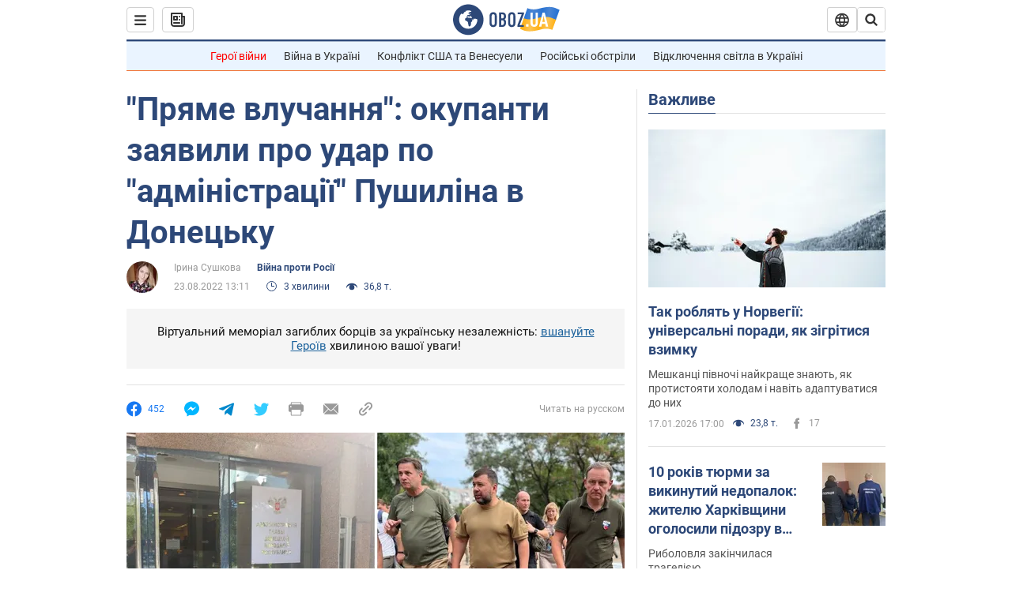

--- FILE ---
content_type: application/x-javascript; charset=utf-8
request_url: https://servicer.idealmedia.io/1418748/1?nocmp=1&sessionId=696c1a59-03340&sessionPage=1&sessionNumberWeek=1&sessionNumber=1&scale_metric_1=64.00&scale_metric_2=256.00&scale_metric_3=100.00&cbuster=1768692313845330321156&pvid=8d8fe387-d948-493d-a4d5-91988f6823d8&implVersion=11&lct=1763555100&mp4=1&ap=1&consentStrLen=0&wlid=d61387e1-7d1c-4a30-85d6-2f68c37e0401&uniqId=00469&niet=4g&nisd=false&evt=%5B%7B%22event%22%3A1%2C%22methods%22%3A%5B1%2C2%5D%7D%2C%7B%22event%22%3A2%2C%22methods%22%3A%5B1%2C2%5D%7D%5D&pv=5&jsv=es6&dpr=1&hashCommit=cbd500eb&apt=2022-08-23T13%3A11%3A00&tfre=4138&w=0&h=1&tl=150&tlp=1&sz=0x1&szp=1&szl=1&cxurl=https%3A%2F%2Fincident.obozrevatel.com%2Fukr%2Fcrime%2Fvojna-protiv-rossii%2Fpryame-vluchannya-okupanti-zayavili-pro-udar-po-administratsii-pushilina-v-donetsku.htm&ref=&lu=https%3A%2F%2Fincident.obozrevatel.com%2Fukr%2Fcrime%2Fvojna-protiv-rossii%2Fpryame-vluchannya-okupanti-zayavili-pro-udar-po-administratsii-pushilina-v-donetsku.htm
body_size: 837
content:
var _mgq=_mgq||[];
_mgq.push(["IdealmediaLoadGoods1418748_00469",[
["tsn.ua","11957692","1","У Львові поліціянтка з ноги напала на жінку, яка прибирала сніг","Львівська міська рада та поліція з’ясовують обставини конфлікту між поліціянткою та двірничкою","0","","","","iVaRVMA2TSxgotJotpVRWGeIsS4THdYwcHDhQ1MRgk0wTJzDlndJxZG2sYQLxm7SJP9NESf5a0MfIieRFDqB_Kldt0JdlZKDYLbkLtP-Q-VlGLdf3JKa7mw1gnJeNvYn",{"i":"https://s-img.idealmedia.io/n/11957692/45x45/79x0x630x630/aHR0cDovL2ltZ2hvc3RzLmNvbS90LzUwOTE1My9mZjZkN2NlMzJkNTI1YjE3Njg2NGZhYTc1MzE0NjdmOS5qcGVn.webp?v=1768692313-YWxkfFWerbErj1Ha7lGVOdpkdNRJN5A6QI9RDbuNs4c","l":"https://clck.idealmedia.io/pnews/11957692/i/1298901/pp/1/1?h=iVaRVMA2TSxgotJotpVRWGeIsS4THdYwcHDhQ1MRgk0wTJzDlndJxZG2sYQLxm7SJP9NESf5a0MfIieRFDqB_Kldt0JdlZKDYLbkLtP-Q-VlGLdf3JKa7mw1gnJeNvYn&utm_campaign=obozrevatel.com&utm_source=obozrevatel.com&utm_medium=referral&rid=c65f74ef-f3fb-11f0-95fe-c4cbe1e3eca4&tt=Direct&att=3&afrd=296&iv=11&ct=1&gdprApplies=0&muid=q0hdwnPhMupf&st=-300&mp4=1&h2=RGCnD2pppFaSHdacZpvmnsy2GX6xlGXVu7txikoXAu9kApNTXTADCUxIDol3FKO5zpSwCTRwppme7hac-lJkcw**","adc":[],"sdl":0,"dl":"","category":"События Украины","dbbr":0,"bbrt":0,"type":"e","media-type":"static","clicktrackers":[],"cta":"Читати далі","cdt":"","tri":"c65f8487-f3fb-11f0-95fe-c4cbe1e3eca4","crid":"11957692"}],],
{"awc":{},"dt":"desktop","ts":"","tt":"Direct","isBot":1,"h2":"RGCnD2pppFaSHdacZpvmnsy2GX6xlGXVu7txikoXAu9kApNTXTADCUxIDol3FKO5zpSwCTRwppme7hac-lJkcw**","ats":0,"rid":"c65f74ef-f3fb-11f0-95fe-c4cbe1e3eca4","pvid":"8d8fe387-d948-493d-a4d5-91988f6823d8","iv":11,"brid":32,"muidn":"q0hdwnPhMupf","dnt":2,"cv":2,"afrd":296,"consent":true,"adv_src_id":39175}]);
_mgqp();
